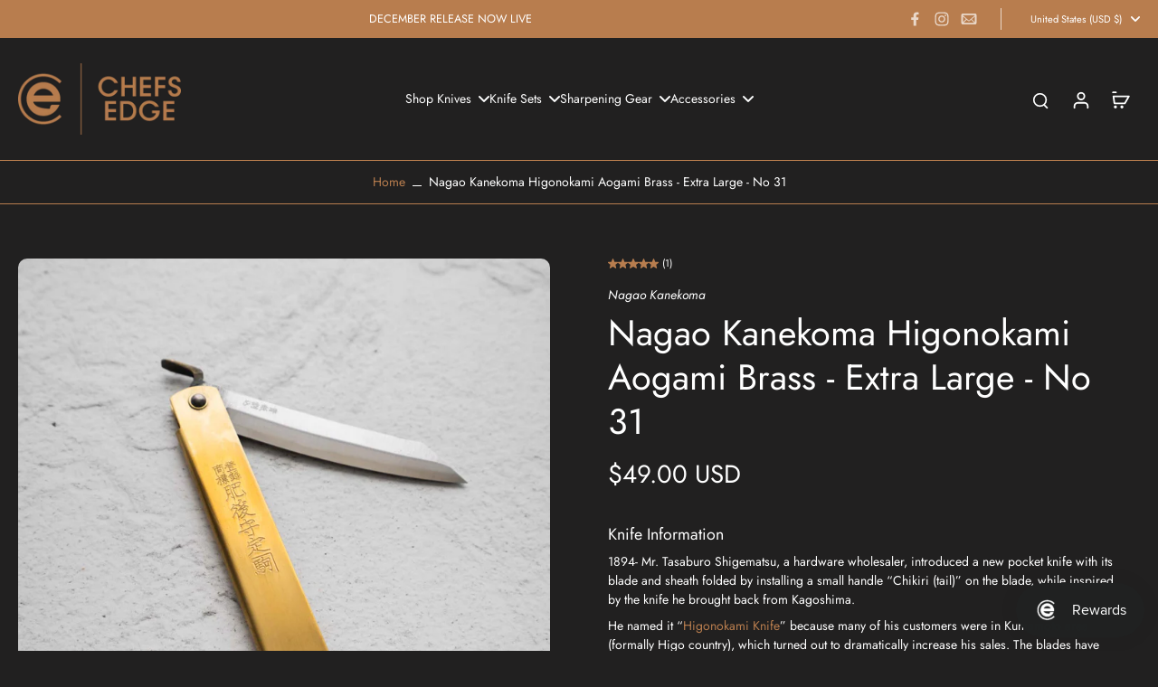

--- FILE ---
content_type: text/javascript; charset=utf-8
request_url: https://www.chefs-edge.com/products/nagao-kanekoma-higonokami-aogami-brass-large-no-31.js
body_size: 1298
content:
{"id":7103793594574,"title":"Nagao Kanekoma Higonokami Aogami Brass - Extra Large - No 31","handle":"nagao-kanekoma-higonokami-aogami-brass-large-no-31","description":"\u003ch6\u003eKnife Information\u003c\/h6\u003e\n\u003cp\u003e1894- Mr. Tasaburo Shigematsu, a hardware wholesaler, introduced a new pocket knife with its blade and sheath folded by installing a small handle “Chikiri (tail)” on the blade, while inspired by the knife he brought back from Kagoshima.\u003c\/p\u003e\n\u003cp\u003eHe named it “\u003ca href=\"\/collections\/higonokami\"\u003eHigonokami Knife\u003c\/a\u003e” because many of his customers were in Kumamoto area (formally Higo country), which turned out to dramatically increase his sales. The blades have gradually changed their shapes. Unlike single-edged knives, the double-edged blades (V-shaped cross section) were in those days considered common. The earlier blades had a sharper tip (shape of a bamboo leaf), but now they have square shapes. The sheaths had a vertically folding style and a cross folding style, now the vertical one has to be custom made.\u003c\/p\u003e\n\u003cp\u003eIn 1911, at the First Kobe Export Articles Competitive Exhibition, Crown Prince (later Emperor Taisho) liked Higonokami on display very much and bought one, which is said to have helped its fame further spread.\u003c\/p\u003e\n\u003cp\u003eThe Higonikami is a fantastic traditional utility knife at a low cost. \u003c\/p\u003e\n\u003cp\u003e \u003c\/p\u003e\n\u003ch3\u003e\n\u003cstrong\u003e\u003c\/strong\u003e\u003cbr\u003e\n\u003c\/h3\u003e\n\u003ch3\u003e\u003cstrong\u003eSpecifications\u003c\/strong\u003e\u003c\/h3\u003e\n\u003ctable\u003e\n\u003ctbody\u003e\n\u003ctr\u003e\n\u003ctd\u003e\u003cstrong\u003eStyle:\u003c\/strong\u003e\u003c\/td\u003e\n\u003ctd\u003eHigonokami\u003cbr\u003e\n\u003c\/td\u003e\n\u003c\/tr\u003e\n\u003ctr\u003e\n\u003ctd\u003e\u003cstrong\u003eBlade Length:\u003c\/strong\u003e\u003c\/td\u003e\n\u003ctd\u003e90mm\u003cbr\u003e\n\u003c\/td\u003e\n\u003c\/tr\u003e\n\u003ctr\u003e\n\u003ctd\u003e\u003cstrong\u003eWeight:\u003c\/strong\u003e\u003c\/td\u003e\n\u003ctd\u003e68g\u003c\/td\u003e\n\u003c\/tr\u003e\n\u003ctr\u003e\n\u003ctd\u003e\u003cstrong\u003eBevel:\u003c\/strong\u003e\u003c\/td\u003e\n\u003ctd\u003eDouble Bevel\u003c\/td\u003e\n\u003c\/tr\u003e\n\u003ctr\u003e\n\u003ctd\u003e\u003cstrong\u003eBlade Material:\u003c\/strong\u003e\u003c\/td\u003e\n\u003ctd\u003eAogami (Blue) Steel\u003c\/td\u003e\n\u003c\/tr\u003e\n\u003ctr\u003e\n\u003ctd\u003e\u003cstrong\u003eHandle Material:\u003c\/strong\u003e\u003c\/td\u003e\n\u003ctd\u003eBrass\u003cbr\u003e\n\u003c\/td\u003e\n\u003c\/tr\u003e\n\u003c\/tbody\u003e\n\u003c\/table\u003e","published_at":"2022-10-15T18:45:51+08:00","created_at":"2022-10-04T13:38:18+08:00","vendor":"Nagao Kanekoma","type":"Higonokami","tags":["Aogami","Apr24","April","EOFY","Higonokami","Nagao Kanekoma","Oct25","Sep24","shopifypay","woo_import_2"],"price":4900,"price_min":4900,"price_max":4900,"available":false,"price_varies":false,"compare_at_price":4900,"compare_at_price_min":4900,"compare_at_price_max":4900,"compare_at_price_varies":false,"variants":[{"id":41553459282126,"title":"Default Title","option1":"Default Title","option2":null,"option3":null,"sku":"NGO-31","requires_shipping":true,"taxable":true,"featured_image":null,"available":false,"name":"Nagao Kanekoma Higonokami Aogami Brass - Extra Large - No 31","public_title":null,"options":["Default Title"],"price":4900,"weight":200,"compare_at_price":4900,"inventory_management":"shopify","barcode":"","quantity_rule":{"min":1,"max":null,"increment":1},"quantity_price_breaks":[],"requires_selling_plan":false,"selling_plan_allocations":[]}],"images":["\/\/cdn.shopify.com\/s\/files\/1\/0552\/9180\/5902\/products\/DSC02489_5bae4443-6aec-408e-9b2e-9ec439e56770.jpg?v=1664861898","\/\/cdn.shopify.com\/s\/files\/1\/0552\/9180\/5902\/products\/DSC02496.jpg?v=1664861898","\/\/cdn.shopify.com\/s\/files\/1\/0552\/9180\/5902\/products\/DSC02494_bd00d78c-ba70-4faf-b2d7-c97c490eb31c.jpg?v=1664861898","\/\/cdn.shopify.com\/s\/files\/1\/0552\/9180\/5902\/products\/DSC02492_e33d9764-fafc-45d3-bf36-a8ce8c43dd89.jpg?v=1664861898"],"featured_image":"\/\/cdn.shopify.com\/s\/files\/1\/0552\/9180\/5902\/products\/DSC02489_5bae4443-6aec-408e-9b2e-9ec439e56770.jpg?v=1664861898","options":[{"name":"Title","position":1,"values":["Default Title"]}],"url":"\/products\/nagao-kanekoma-higonokami-aogami-brass-large-no-31","media":[{"alt":null,"id":24268637241550,"position":1,"preview_image":{"aspect_ratio":1.0,"height":1200,"width":1200,"src":"https:\/\/cdn.shopify.com\/s\/files\/1\/0552\/9180\/5902\/products\/DSC02489_5bae4443-6aec-408e-9b2e-9ec439e56770.jpg?v=1664861898"},"aspect_ratio":1.0,"height":1200,"media_type":"image","src":"https:\/\/cdn.shopify.com\/s\/files\/1\/0552\/9180\/5902\/products\/DSC02489_5bae4443-6aec-408e-9b2e-9ec439e56770.jpg?v=1664861898","width":1200},{"alt":null,"id":24268637274318,"position":2,"preview_image":{"aspect_ratio":1.0,"height":1200,"width":1200,"src":"https:\/\/cdn.shopify.com\/s\/files\/1\/0552\/9180\/5902\/products\/DSC02496.jpg?v=1664861898"},"aspect_ratio":1.0,"height":1200,"media_type":"image","src":"https:\/\/cdn.shopify.com\/s\/files\/1\/0552\/9180\/5902\/products\/DSC02496.jpg?v=1664861898","width":1200},{"alt":null,"id":24268637307086,"position":3,"preview_image":{"aspect_ratio":1.0,"height":1200,"width":1200,"src":"https:\/\/cdn.shopify.com\/s\/files\/1\/0552\/9180\/5902\/products\/DSC02494_bd00d78c-ba70-4faf-b2d7-c97c490eb31c.jpg?v=1664861898"},"aspect_ratio":1.0,"height":1200,"media_type":"image","src":"https:\/\/cdn.shopify.com\/s\/files\/1\/0552\/9180\/5902\/products\/DSC02494_bd00d78c-ba70-4faf-b2d7-c97c490eb31c.jpg?v=1664861898","width":1200},{"alt":null,"id":24268637339854,"position":4,"preview_image":{"aspect_ratio":1.0,"height":1200,"width":1200,"src":"https:\/\/cdn.shopify.com\/s\/files\/1\/0552\/9180\/5902\/products\/DSC02492_e33d9764-fafc-45d3-bf36-a8ce8c43dd89.jpg?v=1664861898"},"aspect_ratio":1.0,"height":1200,"media_type":"image","src":"https:\/\/cdn.shopify.com\/s\/files\/1\/0552\/9180\/5902\/products\/DSC02492_e33d9764-fafc-45d3-bf36-a8ce8c43dd89.jpg?v=1664861898","width":1200}],"requires_selling_plan":false,"selling_plan_groups":[]}